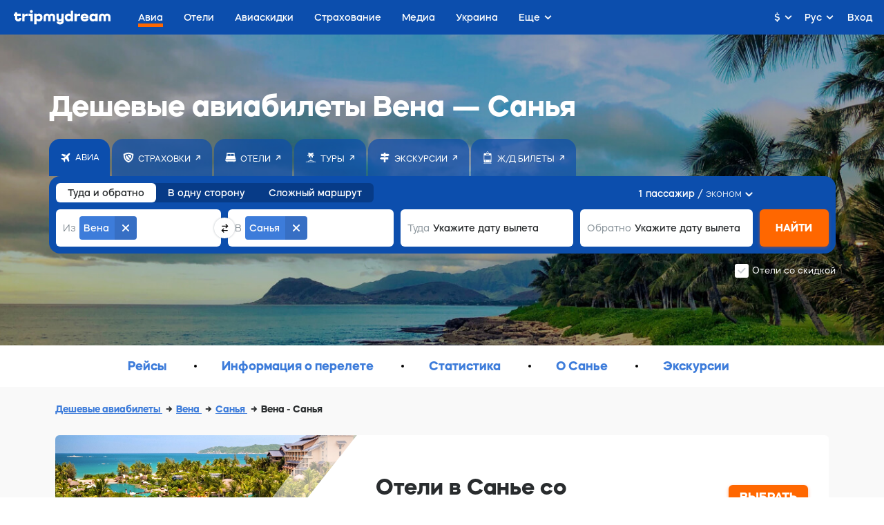

--- FILE ---
content_type: text/html;charset=utf-8
request_url: https://tripmydream.com/auth?
body_size: 302
content:
      <!DOCTYPE html>
      <html lang="en">
      <body>
          <script>
              window.parent.postMessage('{"success":true,"response":"guest","params":{"sess":"5847910df9f7952f351e91830de5ab18adcd92952fd239c0780e4b5811fbf9d0","hash":"f2229a7aacbc682c85b1c9f986325e5839f14f86129c35609eb17c8422669033"}}', '*');
          </script>
      </body>
      </html>

--- FILE ---
content_type: text/html;charset=utf-8
request_url: https://tripmydream.com/auth?action=rcset&key=__r_pvs_sess&val=5IU5QA5DJ4000000&ttl=14400
body_size: 183
content:
      <!DOCTYPE html>
      <html lang="en">
      <body>
          <script>
              window.parent.postMessage('{"success":true,"response":"rcset","params":[]}', '*');
          </script>
      </body>
      </html>